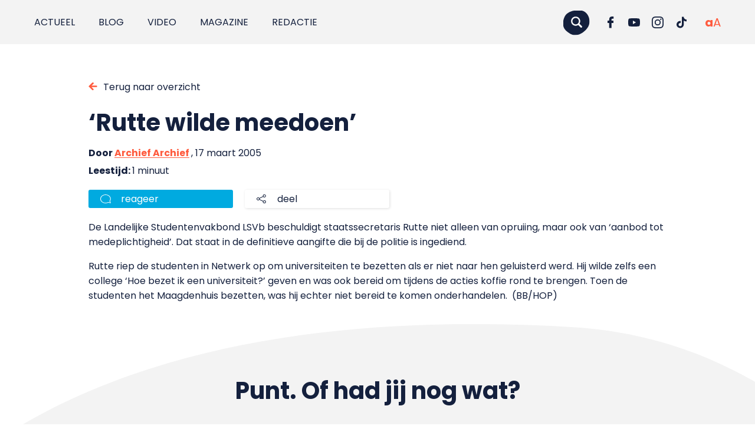

--- FILE ---
content_type: text/html; charset=UTF-8
request_url: https://punt.avans.nl/2005/03/rutte-wilde-meedoen/
body_size: 14680
content:
<!doctype html>
<html class="no-js" lang="nl-NL" prefix="og: https://ogp.me/ns#">
<head>
	<!-- Cookie Monster by Twize - Cookie Consent Management -->
<script>(function(){window.dataLayer=window.dataLayer||[];typeof window.gtag=="undefined"&&(window.gtag=function(){window.dataLayer.push(arguments)});const c="twz-cm-cookiemonster-allowed",nm=["ad_storage","ad_user_data","ad_personalization","analytics_storage","functionality_storage","personalization_storage","security_storage"],mp={"1":["functionality_storage"],"2":["personalization_storage"],"3":["analytics_storage"],"4":["ad_storage","ad_user_data","ad_personalization"]},ge={"1":"functional","2":"preferences","3":"analytical","4":"marketing"},d={"analytics_storage":"denied","ad_storage":"denied","ad_user_data":"denied","ad_personalization":"denied","functionality_storage":"granted","security_storage":"granted","personalization_storage":"denied"};let e={},ev=[],v=function(n){let t=n+"=",r=document.cookie.split(";");for(let i=0;i<r.length;i++){let o=r[i].trim();if(0===o.indexOf(t))return decodeURIComponent(o.substring(t.length))}return null}(c);if(v&&v.length>1){try{let p=JSON.parse(v);for(let i of nm)e[i]="denied";for(let g=1;g<=4;g++){let k=String(g);if(p[k]===1){if(mp&&mp[k]){let m=new Set(mp[k]);for(let t of nm)m.has(t)&&(e[t]="granted")}if(ge&&ge[k]&&typeof ge[k]==="string"&&ge[k].trim().length>0){ev.push({event:ge[k],consentGiven:!0})}}}}catch(r){for(let i of nm)e[i]=d[i]||"denied"}}else{for(let i of nm)e[i]=d[i]||"denied"}window.gtag("consent","default",e);ev.push({event:"cookie_consent_update"});if(ev.length>0){window.dataLayer.push(...ev)}})()</script><meta charset="utf-8"><meta http-equiv="X-UA-Compatible" content="IE=edge,chrome=1"><meta name="msapplication-tap-highlight" content="no" /><meta name="viewport" content="width=device-width, initial-scale=1"><meta name="author" content="Twize B.V." /><link rel="alternate" hreflang="nl" href="https://punt.avans.nl/2005/03/rutte-wilde-meedoen/" />
<link rel="alternate" hreflang="x-default" href="https://punt.avans.nl/2005/03/rutte-wilde-meedoen/" />
<title>&#039;Rutte wilde meedoen&#039; - Punt.</title>
<!-- Search Engine Optimization door Rank Math PRO - https://rankmath.com/ -->
<meta name="robots" content="follow, index, max-snippet:-1, max-video-preview:-1, max-image-preview:large"/>
<link rel="canonical" href="https://punt.avans.nl/2005/03/rutte-wilde-meedoen/" />
<meta property="og:locale" content="nl_NL" />
<meta property="og:type" content="article" />
<meta property="og:title" content="&#039;Rutte wilde meedoen&#039; - Punt." />
<meta property="og:description" content="De Landelijke Studentenvakbond LSVb beschuldigt staatssecretaris Rutte niet alleen van opruiing, maar ook van &#8216;aanbod tot medeplichtigheid&#8217;. Dat staat in..." />
<meta property="og:url" content="https://punt.avans.nl/2005/03/rutte-wilde-meedoen/" />
<meta property="og:site_name" content="Punt." />
<meta property="article:section" content="Archief" />
<meta property="og:updated_time" content="2021-09-17T10:45:13+02:00" />
<meta property="article:published_time" content="2005-03-17T00:00:00+01:00" />
<meta property="article:modified_time" content="2021-09-17T10:45:13+02:00" />
<meta name="twitter:card" content="summary_large_image" />
<meta name="twitter:title" content="&#039;Rutte wilde meedoen&#039; - Punt." />
<meta name="twitter:description" content="De Landelijke Studentenvakbond LSVb beschuldigt staatssecretaris Rutte niet alleen van opruiing, maar ook van &#8216;aanbod tot medeplichtigheid&#8217;. Dat staat in..." />
<meta name="twitter:label1" content="Geschreven door" />
<meta name="twitter:data1" content="Archief Archief" />
<meta name="twitter:label2" content="Tijd om te lezen" />
<meta name="twitter:data2" content="Minder dan een minuut" />
<script type="application/ld+json" class="rank-math-schema-pro">{"@context":"https:\/\/schema.org","@graph":[{"@type":["School","Organization"],"@id":"https:\/\/punt.avans.nl\/#organization","name":"Punt.","url":"https:\/\/punt.avans.nl"},{"@type":"WebSite","@id":"https:\/\/punt.avans.nl\/#website","url":"https:\/\/punt.avans.nl","name":"Punt.","publisher":{"@id":"https:\/\/punt.avans.nl\/#organization"},"inLanguage":"nl"},{"@type":"BreadcrumbList","@id":"https:\/\/punt.avans.nl\/2005\/03\/rutte-wilde-meedoen\/#breadcrumb","itemListElement":[{"@type":"ListItem","position":"1","item":{"@id":"https:\/\/punt.avans.nl","name":"Home"}},{"@type":"ListItem","position":"2","item":{"@id":"https:\/\/punt.avans.nl\/2005\/03\/rutte-wilde-meedoen\/","name":"&#8216;Rutte wilde meedoen&#8217;"}}]},{"@type":"WebPage","@id":"https:\/\/punt.avans.nl\/2005\/03\/rutte-wilde-meedoen\/#webpage","url":"https:\/\/punt.avans.nl\/2005\/03\/rutte-wilde-meedoen\/","name":"&#039;Rutte wilde meedoen&#039; - Punt.","datePublished":"2005-03-17T00:00:00+01:00","dateModified":"2021-09-17T10:45:13+02:00","isPartOf":{"@id":"https:\/\/punt.avans.nl\/#website"},"inLanguage":"nl","breadcrumb":{"@id":"https:\/\/punt.avans.nl\/2005\/03\/rutte-wilde-meedoen\/#breadcrumb"}},{"@type":"Person","@id":"https:\/\/punt.avans.nl\/author\/archief\/","name":"Archief Archief","url":"https:\/\/punt.avans.nl\/author\/archief\/","image":{"@type":"ImageObject","@id":"https:\/\/secure.gravatar.com\/avatar\/a600c99a842e9ccd1d4cf5d9a7f574b9e9e7072a7eca652efba8fcc58c811b09?s=96&amp;d=blank&amp;r=g","url":"https:\/\/secure.gravatar.com\/avatar\/a600c99a842e9ccd1d4cf5d9a7f574b9e9e7072a7eca652efba8fcc58c811b09?s=96&amp;d=blank&amp;r=g","caption":"Archief Archief","inLanguage":"nl"},"worksFor":{"@id":"https:\/\/punt.avans.nl\/#organization"}},{"@type":"BlogPosting","headline":"&#039;Rutte wilde meedoen&#039; - Punt.","datePublished":"2005-03-17T00:00:00+01:00","dateModified":"2021-09-17T10:45:13+02:00","author":{"@id":"https:\/\/punt.avans.nl\/author\/archief\/","name":"Archief Archief"},"publisher":{"@id":"https:\/\/punt.avans.nl\/#organization"},"description":"De Landelijke Studentenvakbond LSVb beschuldigt staatssecretaris Rutte niet alleen van opruiing, maar ook van 'aanbod tot medeplichtigheid'. Dat staat in de definitieve aangifte die bij de politie is ingediend.\u00a0","name":"&#039;Rutte wilde meedoen&#039; - Punt.","@id":"https:\/\/punt.avans.nl\/2005\/03\/rutte-wilde-meedoen\/#richSnippet","isPartOf":{"@id":"https:\/\/punt.avans.nl\/2005\/03\/rutte-wilde-meedoen\/#webpage"},"inLanguage":"nl","mainEntityOfPage":{"@id":"https:\/\/punt.avans.nl\/2005\/03\/rutte-wilde-meedoen\/#webpage"}}]}</script>
<!-- /Rank Math WordPress SEO plugin -->

<!-- punt.avans.nl is managing ads with Advanced Ads 2.0.16 – https://wpadvancedads.com/ --><script id="avans-ready">window.advanced_ads_ready=function(e,a){a=a||"complete";var d=function(e){return"interactive"===a?"loading"!==e:"complete"===e};d(document.readyState)?e():document.addEventListener("readystatechange",(function(a){d(a.target.readyState)&&e()}),{once:"interactive"===a})},window.advanced_ads_ready_queue=window.advanced_ads_ready_queue||[]</script>
		<style id='wp-img-auto-sizes-contain-inline-css' type='text/css'>
img:is([sizes=auto i],[sizes^="auto," i]){contain-intrinsic-size:3000px 1500px}
/*# sourceURL=wp-img-auto-sizes-contain-inline-css */
</style>
<link rel='stylesheet' id='wp-block-library-css' href='https://punt.avans.nl/wp/wp-includes/css/dist/block-library/style.min.css?ver=e2f5dcf447a7749f5bed8a749052bcdc' type='text/css' media='all' />
<style id='wp-block-heading-inline-css' type='text/css'>
h1:where(.wp-block-heading).has-background,h2:where(.wp-block-heading).has-background,h3:where(.wp-block-heading).has-background,h4:where(.wp-block-heading).has-background,h5:where(.wp-block-heading).has-background,h6:where(.wp-block-heading).has-background{padding:1.25em 2.375em}h1.has-text-align-left[style*=writing-mode]:where([style*=vertical-lr]),h1.has-text-align-right[style*=writing-mode]:where([style*=vertical-rl]),h2.has-text-align-left[style*=writing-mode]:where([style*=vertical-lr]),h2.has-text-align-right[style*=writing-mode]:where([style*=vertical-rl]),h3.has-text-align-left[style*=writing-mode]:where([style*=vertical-lr]),h3.has-text-align-right[style*=writing-mode]:where([style*=vertical-rl]),h4.has-text-align-left[style*=writing-mode]:where([style*=vertical-lr]),h4.has-text-align-right[style*=writing-mode]:where([style*=vertical-rl]),h5.has-text-align-left[style*=writing-mode]:where([style*=vertical-lr]),h5.has-text-align-right[style*=writing-mode]:where([style*=vertical-rl]),h6.has-text-align-left[style*=writing-mode]:where([style*=vertical-lr]),h6.has-text-align-right[style*=writing-mode]:where([style*=vertical-rl]){rotate:180deg}
/*# sourceURL=https://punt.avans.nl/wp/wp-includes/blocks/heading/style.min.css */
</style>
<style id='wp-block-image-inline-css' type='text/css'>
.wp-block-image>a,.wp-block-image>figure>a{display:inline-block}.wp-block-image img{box-sizing:border-box;height:auto;max-width:100%;vertical-align:bottom}@media not (prefers-reduced-motion){.wp-block-image img.hide{visibility:hidden}.wp-block-image img.show{animation:show-content-image .4s}}.wp-block-image[style*=border-radius] img,.wp-block-image[style*=border-radius]>a{border-radius:inherit}.wp-block-image.has-custom-border img{box-sizing:border-box}.wp-block-image.aligncenter{text-align:center}.wp-block-image.alignfull>a,.wp-block-image.alignwide>a{width:100%}.wp-block-image.alignfull img,.wp-block-image.alignwide img{height:auto;width:100%}.wp-block-image .aligncenter,.wp-block-image .alignleft,.wp-block-image .alignright,.wp-block-image.aligncenter,.wp-block-image.alignleft,.wp-block-image.alignright{display:table}.wp-block-image .aligncenter>figcaption,.wp-block-image .alignleft>figcaption,.wp-block-image .alignright>figcaption,.wp-block-image.aligncenter>figcaption,.wp-block-image.alignleft>figcaption,.wp-block-image.alignright>figcaption{caption-side:bottom;display:table-caption}.wp-block-image .alignleft{float:left;margin:.5em 1em .5em 0}.wp-block-image .alignright{float:right;margin:.5em 0 .5em 1em}.wp-block-image .aligncenter{margin-left:auto;margin-right:auto}.wp-block-image :where(figcaption){margin-bottom:1em;margin-top:.5em}.wp-block-image.is-style-circle-mask img{border-radius:9999px}@supports ((-webkit-mask-image:none) or (mask-image:none)) or (-webkit-mask-image:none){.wp-block-image.is-style-circle-mask img{border-radius:0;-webkit-mask-image:url('data:image/svg+xml;utf8,<svg viewBox="0 0 100 100" xmlns="http://www.w3.org/2000/svg"><circle cx="50" cy="50" r="50"/></svg>');mask-image:url('data:image/svg+xml;utf8,<svg viewBox="0 0 100 100" xmlns="http://www.w3.org/2000/svg"><circle cx="50" cy="50" r="50"/></svg>');mask-mode:alpha;-webkit-mask-position:center;mask-position:center;-webkit-mask-repeat:no-repeat;mask-repeat:no-repeat;-webkit-mask-size:contain;mask-size:contain}}:root :where(.wp-block-image.is-style-rounded img,.wp-block-image .is-style-rounded img){border-radius:9999px}.wp-block-image figure{margin:0}.wp-lightbox-container{display:flex;flex-direction:column;position:relative}.wp-lightbox-container img{cursor:zoom-in}.wp-lightbox-container img:hover+button{opacity:1}.wp-lightbox-container button{align-items:center;backdrop-filter:blur(16px) saturate(180%);background-color:#5a5a5a40;border:none;border-radius:4px;cursor:zoom-in;display:flex;height:20px;justify-content:center;opacity:0;padding:0;position:absolute;right:16px;text-align:center;top:16px;width:20px;z-index:100}@media not (prefers-reduced-motion){.wp-lightbox-container button{transition:opacity .2s ease}}.wp-lightbox-container button:focus-visible{outline:3px auto #5a5a5a40;outline:3px auto -webkit-focus-ring-color;outline-offset:3px}.wp-lightbox-container button:hover{cursor:pointer;opacity:1}.wp-lightbox-container button:focus{opacity:1}.wp-lightbox-container button:focus,.wp-lightbox-container button:hover,.wp-lightbox-container button:not(:hover):not(:active):not(.has-background){background-color:#5a5a5a40;border:none}.wp-lightbox-overlay{box-sizing:border-box;cursor:zoom-out;height:100vh;left:0;overflow:hidden;position:fixed;top:0;visibility:hidden;width:100%;z-index:100000}.wp-lightbox-overlay .close-button{align-items:center;cursor:pointer;display:flex;justify-content:center;min-height:40px;min-width:40px;padding:0;position:absolute;right:calc(env(safe-area-inset-right) + 16px);top:calc(env(safe-area-inset-top) + 16px);z-index:5000000}.wp-lightbox-overlay .close-button:focus,.wp-lightbox-overlay .close-button:hover,.wp-lightbox-overlay .close-button:not(:hover):not(:active):not(.has-background){background:none;border:none}.wp-lightbox-overlay .lightbox-image-container{height:var(--wp--lightbox-container-height);left:50%;overflow:hidden;position:absolute;top:50%;transform:translate(-50%,-50%);transform-origin:top left;width:var(--wp--lightbox-container-width);z-index:9999999999}.wp-lightbox-overlay .wp-block-image{align-items:center;box-sizing:border-box;display:flex;height:100%;justify-content:center;margin:0;position:relative;transform-origin:0 0;width:100%;z-index:3000000}.wp-lightbox-overlay .wp-block-image img{height:var(--wp--lightbox-image-height);min-height:var(--wp--lightbox-image-height);min-width:var(--wp--lightbox-image-width);width:var(--wp--lightbox-image-width)}.wp-lightbox-overlay .wp-block-image figcaption{display:none}.wp-lightbox-overlay button{background:none;border:none}.wp-lightbox-overlay .scrim{background-color:#fff;height:100%;opacity:.9;position:absolute;width:100%;z-index:2000000}.wp-lightbox-overlay.active{visibility:visible}@media not (prefers-reduced-motion){.wp-lightbox-overlay.active{animation:turn-on-visibility .25s both}.wp-lightbox-overlay.active img{animation:turn-on-visibility .35s both}.wp-lightbox-overlay.show-closing-animation:not(.active){animation:turn-off-visibility .35s both}.wp-lightbox-overlay.show-closing-animation:not(.active) img{animation:turn-off-visibility .25s both}.wp-lightbox-overlay.zoom.active{animation:none;opacity:1;visibility:visible}.wp-lightbox-overlay.zoom.active .lightbox-image-container{animation:lightbox-zoom-in .4s}.wp-lightbox-overlay.zoom.active .lightbox-image-container img{animation:none}.wp-lightbox-overlay.zoom.active .scrim{animation:turn-on-visibility .4s forwards}.wp-lightbox-overlay.zoom.show-closing-animation:not(.active){animation:none}.wp-lightbox-overlay.zoom.show-closing-animation:not(.active) .lightbox-image-container{animation:lightbox-zoom-out .4s}.wp-lightbox-overlay.zoom.show-closing-animation:not(.active) .lightbox-image-container img{animation:none}.wp-lightbox-overlay.zoom.show-closing-animation:not(.active) .scrim{animation:turn-off-visibility .4s forwards}}@keyframes show-content-image{0%{visibility:hidden}99%{visibility:hidden}to{visibility:visible}}@keyframes turn-on-visibility{0%{opacity:0}to{opacity:1}}@keyframes turn-off-visibility{0%{opacity:1;visibility:visible}99%{opacity:0;visibility:visible}to{opacity:0;visibility:hidden}}@keyframes lightbox-zoom-in{0%{transform:translate(calc((-100vw + var(--wp--lightbox-scrollbar-width))/2 + var(--wp--lightbox-initial-left-position)),calc(-50vh + var(--wp--lightbox-initial-top-position))) scale(var(--wp--lightbox-scale))}to{transform:translate(-50%,-50%) scale(1)}}@keyframes lightbox-zoom-out{0%{transform:translate(-50%,-50%) scale(1);visibility:visible}99%{visibility:visible}to{transform:translate(calc((-100vw + var(--wp--lightbox-scrollbar-width))/2 + var(--wp--lightbox-initial-left-position)),calc(-50vh + var(--wp--lightbox-initial-top-position))) scale(var(--wp--lightbox-scale));visibility:hidden}}
/*# sourceURL=https://punt.avans.nl/wp/wp-includes/blocks/image/style.min.css */
</style>
<style id='wp-block-paragraph-inline-css' type='text/css'>
.is-small-text{font-size:.875em}.is-regular-text{font-size:1em}.is-large-text{font-size:2.25em}.is-larger-text{font-size:3em}.has-drop-cap:not(:focus):first-letter{float:left;font-size:8.4em;font-style:normal;font-weight:100;line-height:.68;margin:.05em .1em 0 0;text-transform:uppercase}body.rtl .has-drop-cap:not(:focus):first-letter{float:none;margin-left:.1em}p.has-drop-cap.has-background{overflow:hidden}:root :where(p.has-background){padding:1.25em 2.375em}:where(p.has-text-color:not(.has-link-color)) a{color:inherit}p.has-text-align-left[style*="writing-mode:vertical-lr"],p.has-text-align-right[style*="writing-mode:vertical-rl"]{rotate:180deg}
/*# sourceURL=https://punt.avans.nl/wp/wp-includes/blocks/paragraph/style.min.css */
</style>
<style id='global-styles-inline-css' type='text/css'>
:root{--wp--preset--aspect-ratio--square: 1;--wp--preset--aspect-ratio--4-3: 4/3;--wp--preset--aspect-ratio--3-4: 3/4;--wp--preset--aspect-ratio--3-2: 3/2;--wp--preset--aspect-ratio--2-3: 2/3;--wp--preset--aspect-ratio--16-9: 16/9;--wp--preset--aspect-ratio--9-16: 9/16;--wp--preset--color--black: #000000;--wp--preset--color--cyan-bluish-gray: #abb8c3;--wp--preset--color--white: #ffffff;--wp--preset--color--pale-pink: #f78da7;--wp--preset--color--vivid-red: #cf2e2e;--wp--preset--color--luminous-vivid-orange: #ff6900;--wp--preset--color--luminous-vivid-amber: #fcb900;--wp--preset--color--light-green-cyan: #7bdcb5;--wp--preset--color--vivid-green-cyan: #00d084;--wp--preset--color--pale-cyan-blue: #8ed1fc;--wp--preset--color--vivid-cyan-blue: #0693e3;--wp--preset--color--vivid-purple: #9b51e0;--wp--preset--gradient--vivid-cyan-blue-to-vivid-purple: linear-gradient(135deg,rgb(6,147,227) 0%,rgb(155,81,224) 100%);--wp--preset--gradient--light-green-cyan-to-vivid-green-cyan: linear-gradient(135deg,rgb(122,220,180) 0%,rgb(0,208,130) 100%);--wp--preset--gradient--luminous-vivid-amber-to-luminous-vivid-orange: linear-gradient(135deg,rgb(252,185,0) 0%,rgb(255,105,0) 100%);--wp--preset--gradient--luminous-vivid-orange-to-vivid-red: linear-gradient(135deg,rgb(255,105,0) 0%,rgb(207,46,46) 100%);--wp--preset--gradient--very-light-gray-to-cyan-bluish-gray: linear-gradient(135deg,rgb(238,238,238) 0%,rgb(169,184,195) 100%);--wp--preset--gradient--cool-to-warm-spectrum: linear-gradient(135deg,rgb(74,234,220) 0%,rgb(151,120,209) 20%,rgb(207,42,186) 40%,rgb(238,44,130) 60%,rgb(251,105,98) 80%,rgb(254,248,76) 100%);--wp--preset--gradient--blush-light-purple: linear-gradient(135deg,rgb(255,206,236) 0%,rgb(152,150,240) 100%);--wp--preset--gradient--blush-bordeaux: linear-gradient(135deg,rgb(254,205,165) 0%,rgb(254,45,45) 50%,rgb(107,0,62) 100%);--wp--preset--gradient--luminous-dusk: linear-gradient(135deg,rgb(255,203,112) 0%,rgb(199,81,192) 50%,rgb(65,88,208) 100%);--wp--preset--gradient--pale-ocean: linear-gradient(135deg,rgb(255,245,203) 0%,rgb(182,227,212) 50%,rgb(51,167,181) 100%);--wp--preset--gradient--electric-grass: linear-gradient(135deg,rgb(202,248,128) 0%,rgb(113,206,126) 100%);--wp--preset--gradient--midnight: linear-gradient(135deg,rgb(2,3,129) 0%,rgb(40,116,252) 100%);--wp--preset--font-size--small: 13px;--wp--preset--font-size--medium: 20px;--wp--preset--font-size--large: 36px;--wp--preset--font-size--x-large: 42px;--wp--preset--spacing--20: 0.44rem;--wp--preset--spacing--30: 0.67rem;--wp--preset--spacing--40: 1rem;--wp--preset--spacing--50: 1.5rem;--wp--preset--spacing--60: 2.25rem;--wp--preset--spacing--70: 3.38rem;--wp--preset--spacing--80: 5.06rem;--wp--preset--shadow--natural: 6px 6px 9px rgba(0, 0, 0, 0.2);--wp--preset--shadow--deep: 12px 12px 50px rgba(0, 0, 0, 0.4);--wp--preset--shadow--sharp: 6px 6px 0px rgba(0, 0, 0, 0.2);--wp--preset--shadow--outlined: 6px 6px 0px -3px rgb(255, 255, 255), 6px 6px rgb(0, 0, 0);--wp--preset--shadow--crisp: 6px 6px 0px rgb(0, 0, 0);}:where(.is-layout-flex){gap: 0.5em;}:where(.is-layout-grid){gap: 0.5em;}body .is-layout-flex{display: flex;}.is-layout-flex{flex-wrap: wrap;align-items: center;}.is-layout-flex > :is(*, div){margin: 0;}body .is-layout-grid{display: grid;}.is-layout-grid > :is(*, div){margin: 0;}:where(.wp-block-columns.is-layout-flex){gap: 2em;}:where(.wp-block-columns.is-layout-grid){gap: 2em;}:where(.wp-block-post-template.is-layout-flex){gap: 1.25em;}:where(.wp-block-post-template.is-layout-grid){gap: 1.25em;}.has-black-color{color: var(--wp--preset--color--black) !important;}.has-cyan-bluish-gray-color{color: var(--wp--preset--color--cyan-bluish-gray) !important;}.has-white-color{color: var(--wp--preset--color--white) !important;}.has-pale-pink-color{color: var(--wp--preset--color--pale-pink) !important;}.has-vivid-red-color{color: var(--wp--preset--color--vivid-red) !important;}.has-luminous-vivid-orange-color{color: var(--wp--preset--color--luminous-vivid-orange) !important;}.has-luminous-vivid-amber-color{color: var(--wp--preset--color--luminous-vivid-amber) !important;}.has-light-green-cyan-color{color: var(--wp--preset--color--light-green-cyan) !important;}.has-vivid-green-cyan-color{color: var(--wp--preset--color--vivid-green-cyan) !important;}.has-pale-cyan-blue-color{color: var(--wp--preset--color--pale-cyan-blue) !important;}.has-vivid-cyan-blue-color{color: var(--wp--preset--color--vivid-cyan-blue) !important;}.has-vivid-purple-color{color: var(--wp--preset--color--vivid-purple) !important;}.has-black-background-color{background-color: var(--wp--preset--color--black) !important;}.has-cyan-bluish-gray-background-color{background-color: var(--wp--preset--color--cyan-bluish-gray) !important;}.has-white-background-color{background-color: var(--wp--preset--color--white) !important;}.has-pale-pink-background-color{background-color: var(--wp--preset--color--pale-pink) !important;}.has-vivid-red-background-color{background-color: var(--wp--preset--color--vivid-red) !important;}.has-luminous-vivid-orange-background-color{background-color: var(--wp--preset--color--luminous-vivid-orange) !important;}.has-luminous-vivid-amber-background-color{background-color: var(--wp--preset--color--luminous-vivid-amber) !important;}.has-light-green-cyan-background-color{background-color: var(--wp--preset--color--light-green-cyan) !important;}.has-vivid-green-cyan-background-color{background-color: var(--wp--preset--color--vivid-green-cyan) !important;}.has-pale-cyan-blue-background-color{background-color: var(--wp--preset--color--pale-cyan-blue) !important;}.has-vivid-cyan-blue-background-color{background-color: var(--wp--preset--color--vivid-cyan-blue) !important;}.has-vivid-purple-background-color{background-color: var(--wp--preset--color--vivid-purple) !important;}.has-black-border-color{border-color: var(--wp--preset--color--black) !important;}.has-cyan-bluish-gray-border-color{border-color: var(--wp--preset--color--cyan-bluish-gray) !important;}.has-white-border-color{border-color: var(--wp--preset--color--white) !important;}.has-pale-pink-border-color{border-color: var(--wp--preset--color--pale-pink) !important;}.has-vivid-red-border-color{border-color: var(--wp--preset--color--vivid-red) !important;}.has-luminous-vivid-orange-border-color{border-color: var(--wp--preset--color--luminous-vivid-orange) !important;}.has-luminous-vivid-amber-border-color{border-color: var(--wp--preset--color--luminous-vivid-amber) !important;}.has-light-green-cyan-border-color{border-color: var(--wp--preset--color--light-green-cyan) !important;}.has-vivid-green-cyan-border-color{border-color: var(--wp--preset--color--vivid-green-cyan) !important;}.has-pale-cyan-blue-border-color{border-color: var(--wp--preset--color--pale-cyan-blue) !important;}.has-vivid-cyan-blue-border-color{border-color: var(--wp--preset--color--vivid-cyan-blue) !important;}.has-vivid-purple-border-color{border-color: var(--wp--preset--color--vivid-purple) !important;}.has-vivid-cyan-blue-to-vivid-purple-gradient-background{background: var(--wp--preset--gradient--vivid-cyan-blue-to-vivid-purple) !important;}.has-light-green-cyan-to-vivid-green-cyan-gradient-background{background: var(--wp--preset--gradient--light-green-cyan-to-vivid-green-cyan) !important;}.has-luminous-vivid-amber-to-luminous-vivid-orange-gradient-background{background: var(--wp--preset--gradient--luminous-vivid-amber-to-luminous-vivid-orange) !important;}.has-luminous-vivid-orange-to-vivid-red-gradient-background{background: var(--wp--preset--gradient--luminous-vivid-orange-to-vivid-red) !important;}.has-very-light-gray-to-cyan-bluish-gray-gradient-background{background: var(--wp--preset--gradient--very-light-gray-to-cyan-bluish-gray) !important;}.has-cool-to-warm-spectrum-gradient-background{background: var(--wp--preset--gradient--cool-to-warm-spectrum) !important;}.has-blush-light-purple-gradient-background{background: var(--wp--preset--gradient--blush-light-purple) !important;}.has-blush-bordeaux-gradient-background{background: var(--wp--preset--gradient--blush-bordeaux) !important;}.has-luminous-dusk-gradient-background{background: var(--wp--preset--gradient--luminous-dusk) !important;}.has-pale-ocean-gradient-background{background: var(--wp--preset--gradient--pale-ocean) !important;}.has-electric-grass-gradient-background{background: var(--wp--preset--gradient--electric-grass) !important;}.has-midnight-gradient-background{background: var(--wp--preset--gradient--midnight) !important;}.has-small-font-size{font-size: var(--wp--preset--font-size--small) !important;}.has-medium-font-size{font-size: var(--wp--preset--font-size--medium) !important;}.has-large-font-size{font-size: var(--wp--preset--font-size--large) !important;}.has-x-large-font-size{font-size: var(--wp--preset--font-size--x-large) !important;}
/*# sourceURL=global-styles-inline-css */
</style>

<style id='classic-theme-styles-inline-css' type='text/css'>
/*! This file is auto-generated */
.wp-block-button__link{color:#fff;background-color:#32373c;border-radius:9999px;box-shadow:none;text-decoration:none;padding:calc(.667em + 2px) calc(1.333em + 2px);font-size:1.125em}.wp-block-file__button{background:#32373c;color:#fff;text-decoration:none}
/*# sourceURL=/wp-includes/css/classic-themes.min.css */
</style>
<link rel='stylesheet' id='twz-cookie-monster-css' href='https://punt.avans.nl/app/plugins/twz-cookie-monster/public/css/cookie-monster-public.35c0f63ce5a783da4402.css?ver=2.0.8' type='text/css' media='all' />
<link rel='stylesheet' id='search-filter-plugin-styles-css' href='https://punt.avans.nl/app/plugins/search-filter-pro/public/assets/css/search-filter.min.css?ver=2.5.19' type='text/css' media='all' />
<style id='spai-fadein-inline-css' type='text/css'>
img[data-spai]{opacity: 0;} div.woocommerce-product-gallery img[data-spai]{opacity: 1;} img[data-spai-egr],img[data-spai-lazy-loaded],img[data-spai-upd] {transition: opacity .5s linear .2s;-webkit-transition: opacity .5s linear .2s;-moz-transition: opacity .5s linear .2s;-o-transition: opacity .5s linear .2s; opacity: 1;}
/*# sourceURL=spai-fadein-inline-css */
</style>
<link rel='stylesheet' id='wp-pagenavi-css' href='https://punt.avans.nl/app/plugins/wp-pagenavi/pagenavi-css.css?ver=2.70' type='text/css' media='all' />
<link rel='stylesheet' id='relevanssi-live-search-css' href='https://punt.avans.nl/app/plugins/relevanssi-live-ajax-search/assets/styles/style.css?ver=2.5' type='text/css' media='all' />
<link rel='stylesheet' id='main-css-css' href='https://punt.avans.nl/app/themes/puntavans/assets/css/main.2d3f606ac9f10acce360.css?ver=1' type='text/css' media='all' />
<script type="text/javascript" id="wpml-cookie-js-extra">
/* <![CDATA[*/var wpml_cookies={"wp-wpml_current_language":{"value":"nl","expires":1,"path":"/"}};var wpml_cookies={"wp-wpml_current_language":{"value":"nl","expires":1,"path":"/"}};/*]]> */
</script>
<script type="text/javascript" src="https://punt.avans.nl/app/plugins/sitepress-multilingual-cms/res/js/cookies/language-cookie.js?ver=486900" id="wpml-cookie-js" defer="defer" data-wp-strategy="defer"></script>
<script type="text/javascript" id="twz-cookie-monster-js-extra">
/* <![CDATA[*/var TWZ_CM_CONFIG={"twz_cm_enable":"on","twz_cm_expire":"31556926","twz_cm_hash":"1756971240950","twz_cm_popuptext":"\u003Ch2\u003E\u003Cstrong data-start=\"44\" data-end=\"82\"\u003EWij vinden jouw privacy belangrijk\u003C/strong\u003E\u003C/h2\u003E\r\nAvans Hogeschool en onze \u003Cstrong data-start=\"104\" data-end=\"119\"\u003E15 partners\u003C/strong\u003E gebruiken cookies om de website goed te laten werken, om te begrijpen hoe bezoekers de site gebruiken en om advertenties en informatie aan te passen aan jouw interesses. Met jouw toestemming verwerken wij en onze partners gegevens zoals je IP-adres, surfgedrag, besturingssysteem en voorkeuren. Deze gegevens helpen ons om gepersonaliseerde advertenties te tonen, prestaties te meten en inzichten te verkrijgen over onze bezoekers. Je kunt je toestemming op elk moment wijzigen of intrekken via de knop \u003Cstrong data-start=\"623\" data-end=\"653\"\u003EWijzig cookie-instellingen\u003C/strong\u003E onderaan deze pagina. Zie ook ons \u003Ca href=\"https://punt.avans.nl/cookies/\"\u003E\u003Cstrong data-start=\"688\" data-end=\"704\"\u003Ecookiebeleid\u003C/strong\u003E\u003C/a\u003E en de \u003Cstrong data-start=\"711\" data-end=\"733\"\u003Elijst met partners\u003C/strong\u003E.","twz_cm_button_selected":"Accepteer selectie","twz_cm_button_all":"Accepteer alle","twz_cm_button_refuse":"on","twz_cm_styling_position":"bottom","twz_cm_group_1_text":"Noodzakelijk","twz_cm_group_1_event":"functional","twz_cm_group_1_gtag_consent":["functionality_storage"],"twz_cm_group_1_description":"Deze cookies of technieken zijn nodig om de website of app te laten functioneren en kunnen niet worden uitgeschakeld. Ze zorgen er bijvoorbeeld voor dat je kunt inloggen, een formulier kunt invullen of een video kan starten. Deze cookies slaan geen persoonlijk identificeerbare informatie op.","twz_cm_group_1_default":"on","twz_cm_group_1_required":"on","twz_cm_group_2_text":"Voorkeuren","twz_cm_group_2_event":"preferences","twz_cm_group_2_gtag_consent":["personalization_storage"],"twz_cm_group_2_description":"Deze cookies stellen de website in staat om extra functies en persoonlijke instellingen aan te bieden. Ze kunnen door ons worden ingesteld of door externe aanbieders van diensten die we op onze pagina\u2019s hebben geplaatst","twz_cm_group_3_text":"Analytisch","twz_cm_group_3_event":"analytical","twz_cm_group_3_gtag_consent":["analytics_storage"],"twz_cm_group_3_description":"Deze cookies geven ons algemene informatie over het type bezoekers van de website en in welke provincies de website wordt bezocht. Ook zien we vanaf welke websites bezoekers doorklikken naar punt. Op deze manier kunnen we de prestaties en gebruiksvriendelijkheid van onze websites analyseren en verbeteren. Verder krijgen we inzicht in welke pagina\u2019s het meest en minst populair zijn en hoe bezoekers zich door de website bewegen. Alle informatie die deze cookies verzamelen wordt geaggregeerd en is anoniem. We gebruiken Piwik Pro als partner voor gebruikersgedrag metingen.","twz_cm_group_4_text":"Marketing","twz_cm_group_4_event":"marketing","twz_cm_group_4_gtag_consent":["ad_storage","ad_user_data","ad_personalization"],"twz_cm_group_4_description":"Om jou als websitebezoeker van gepersonaliseerde en mogelijk relevantere informatie te kunnen voorzien, gebruiken wij marketingcookies. We plaatsen deze op de website om uitgebreide informatie over websitegedrag van bezoekers te verzamelen. We gebruiken retargetingcookies en vergelijkbare technieken om je na het bezoek aan onze website, gepersonaliseerde advertenties te tonen op platformen van derden. Dat doen we onder andere via de netwerken van Google, Meta en Microsoft en via netwerken die aansluiten bij jouw interesses. Hiervoor hebben we jouw toestemming nodig. In ons cookiebeleid lees je met welke netwerken we samenwerken voor gepersonaliseerde communicatie.","twz_cm_group_5_text":"","twz_cm_group_5_event":"","twz_cm_group_5_description":"","twz_cm_blocking":"","twz_cm_group_2_default":"","twz_cm_group_2_required":"","twz_cm_group_3_default":"","twz_cm_group_3_required":"","twz_cm_group_4_default":"","twz_cm_group_4_required":"","twz_cm_group_5_default":"","twz_cm_group_5_required":"","twz_cm_gtag":["ad_storage","ad_user_data","ad_personalization","analytics_storage","functionality_storage","personalization_storage","security_storage"],"twz_cm_cookiename":"twz-cm-cookiemonster-allowed","ajax_url":"https://punt.avans.nl/wp/wp-admin/admin-ajax.php","path":"/"};/*]]> */
</script>
<script type="text/javascript" src="https://punt.avans.nl/app/plugins/twz-cookie-monster/public/js/cookie-monster-public.e03b99363db6d208400a.js?ver=2.0.8" id="twz-cookie-monster-js" defer="defer" data-wp-strategy="defer"></script>
<script type="text/javascript" src="https://punt.avans.nl/app/themes/puntavans/assets/js/main.083b1769b630b7ee9f95.js?ver=1" id="main-js-js"></script>
<script type="text/javascript" id="search-filter-plugin-build-js-extra">
/* <![CDATA[*/var SF_LDATA={"ajax_url":"https://punt.avans.nl/wp/wp-admin/admin-ajax.php","home_url":"https://punt.avans.nl/","extensions":[]};/*]]> */
</script>
<script type="text/javascript" src="https://punt.avans.nl/app/plugins/search-filter-pro/public/assets/js/search-filter-build.min.js?ver=2.5.19" id="search-filter-plugin-build-js"></script>
<script type="text/javascript" src="https://punt.avans.nl/app/plugins/search-filter-pro/public/assets/js/chosen.jquery.min.js?ver=2.5.19" id="search-filter-plugin-chosen-js"></script>
<script></script><link rel='shortlink' href='https://punt.avans.nl/?p=3060' />
<meta name="generator" content="WPML ver:4.8.6 stt:37,1;" />
<script>var TWZ={"home_url":"https:\/\/punt.avans.nl","home_locale_url":"https:\/\/punt.avans.nl","rooturl":"https:\/\/punt.avans.nl\/wp","current_post_id":3060,"curpage":"https:\/\/punt.avans.nl\/2005\/03\/rutte-wilde-meedoen\/","ajaxurl":"https:\/\/punt.avans.nl\/wp\/wp-admin\/admin-ajax.php","environment":"production","resturl":"https:\/\/punt.avans.nl\/wp-json\/","restnonce":"85b2e089de"}</script>
		<link rel="apple-touch-icon" sizes="180x180" href="https://punt.avans.nl/app/themes/puntavans/assets/favicons/apple-touch-icon.png">
	    <link rel="icon" type="image/png" sizes="32x32" href="https://punt.avans.nl/app/themes/puntavans/assets/favicons/favicon-32x32.png">
	    <link rel="icon" type="image/png" sizes="16x16" href="https://punt.avans.nl/app/themes/puntavans/assets/favicons/favicon-16x16.png">
	    <link rel="manifest" href="https://punt.avans.nl/app/themes/puntavans/assets/favicons/site.webmanifest">
	    <link rel="mask-icon" href="https://punt.avans.nl/app/themes/puntavans/assets/favicons/safari-pinned-tab.svg">
	    <link rel="shortcut icon" href="https://punt.avans.nl/app/themes/puntavans/assets/favicons/favicon.ico">
	    <meta name="msapplication-TileColor" content="#ffffff">
	    <meta name="msapplication-config" content="https://punt.avans.nl/app/themes/puntavans/assets/favicons/browserconfig.xml">
	    <meta name="theme-color" content="#ffffff">
		<noscript><style> .wpb_animate_when_almost_visible { opacity: 1; }</style></noscript>    
<link href="https://cdn.shortpixel.ai" rel="preconnect" crossorigin></head>


<body class="wp-singular post-template-default single single-post postid-3060 single-format-standard wp-theme-twize wp-child-theme-puntavans accessibility--small page--white no-header twz-cm-popup--active-allowed twz-cm-popup--style-bottom wpb-js-composer js-comp-ver-8.7.2 vc_responsive aa-prefix-avans-">
    <a href="#main-content" class="skip-to-content">Skip naar inhoud</a>
        <script type="text/javascript">(function(window,document,dataLayerName,id){window[dataLayerName]=window[dataLayerName]||[],window[dataLayerName].push({start:(new Date).getTime(),event:"stg.start"});var scripts=document.getElementsByTagName('script')[0],tags=document.createElement('script');var qP=[];dataLayerName!=="dataLayer"&&qP.push("data_layer_name="+dataLayerName);var qPString=qP.length>0?("?"+qP.join("&")):"";tags.async=!0,tags.src="https://avans.containers.piwik.pro/"+id+".js"+qPString,scripts.parentNode.insertBefore(tags,scripts);!function(a,n,i){a[n]=a[n]||{};for(var c=0;c<i.length;c++)!function(i){a[n][i]=a[n][i]||{},a[n][i].api=a[n][i].api||function(){var a=[].slice.call(arguments,0);"string"==typeof a[0]&&window[dataLayerName].push({event:n+"."+i+":"+a[0],parameters:[].slice.call(arguments,1)})}}(i[c])}(window,"ppms",["tm","cm"]);})(window,document,'dataLayer','c72fa0df-f15e-482f-ae13-64f1ee6ceb14')</script>
    
    
    
    <nav class="navigation sticky-when-scroll" data-module="nav" data-top="0">
    <div class="grid">
        <div class="cell cell--1">
            <div class="navigation__wrapper">
                <div class="navigation__menu">
                    <ul id="menu-hoofdmenu" class="main-menu menu list list--unstyled navigation__list"><li id="menu-item-51880" class="menu-item menu-item-type-custom menu-item-object-custom menu-item-51880"><a href="/">Actueel</a></li>
<li id="menu-item-117119" class="menu-item menu-item-type-custom menu-item-object-custom menu-item-117119"><a href="https://punt.avans.nl/?_sft_article_content_type=blog">Blog</a></li>
<li id="menu-item-117121" class="menu-item menu-item-type-custom menu-item-object-custom menu-item-117121"><a href="https://punt.avans.nl/?_sft_article_content_type=video">Video</a></li>
<li id="menu-item-117117" class="menu-item menu-item-type-post_type menu-item-object-page menu-item-117117"><a href="https://punt.avans.nl/magazines/">Magazine</a></li>
<li id="menu-item-257669" class="menu-item menu-item-type-custom menu-item-object-custom menu-item-has-children menu-item-257669"><a href="#">Redactie</a>
<ul class="sub-menu">
	<li id="menu-item-117118" class="menu-item menu-item-type-post_type menu-item-object-page menu-item-117118"><a href="https://punt.avans.nl/contact/">Tip de redactie</a></li>
	<li id="menu-item-257670" class="menu-item menu-item-type-post_type menu-item-object-page menu-item-257670"><a href="https://punt.avans.nl/colofon/">Colofon</a></li>
	<li id="menu-item-257671" class="menu-item menu-item-type-post_type menu-item-object-page menu-item-257671"><a href="https://punt.avans.nl/spelregels-punt/">Spelregels Punt</a></li>
	<li id="menu-item-257674" class="menu-item menu-item-type-post_type menu-item-object-page menu-item-257674"><a href="https://punt.avans.nl/aanpassingen-en-correcties/">Aanpassingen en correcties</a></li>
</ul>
</li>
</ul>                </div>

                <button type="button" class="hamburger navigation__toggle" aria-label="Menu openen" aria-expanded="false" aria-controls="mobile-menu">
                    <span></span>
                    <span></span>
                    <span></span>
                </button>

                <div class="navigation__search">
                    
<div class="twz-element twz-element-searchbar">
    <form id="search-form" class="twz-element-searchbar__form" action="https://punt.avans.nl/search/" method="get">
        <input aria-label="search" name="_sf_s" data-rlvlive="true" value="" type="text" placeholder="Wat zoekt u?"/>
        <button class="button-search icon icon-brand" type="submit">
            <div class="icon icon-search"></div>
        </button>
    </form>
</div>                    <button type="button" class="navigation__search-toggle" aria-label="Zoeken" aria-expanded="false" aria-controls="search-form">
                        <div class="icon icon-search icon-brand"></div>
                    </button>
                </div>

                
                
<div class="twz-element-socials">
            <a class="icon icon--facebook" rel="noopener" target="_blank" href="https://www.facebook.com/puntavans" aria-label="Ga naar Facebook"></a>
                    <a class="icon icon--youtube" rel="noopener" target="_blank" href="https://www.youtube.com/channel/UCNxgxhON8mxsDfcmt4NdwOw" aria-label="Ga naar YouTube"></a>
                    <a class="icon icon--instagram" rel="noopener" target="_blank" href="https://www.instagram.com/puntavans/" aria-label="Ga naar Instagram"></a>
                <a class="icon icon--tiktok" rel="noopener" target="_blank" href="https://www.tiktok.com/@puntavans" aria-label="Ga naar TikTok"></a>
    </div>
                <div class="accessibility-controls">
    <button type="button" class="accessibility-controls__button accessibility-controls__button--small is-active" data-size="small" aria-label="Normale tekstgrootte" aria-pressed="true">
        <span class="accessibility-controls__label">a</span>
    </button>
    <button type="button" class="accessibility-controls__button accessibility-controls__button--large" data-size="large" aria-label="Vergrote tekstgrootte" aria-pressed="false">
        <span class="accessibility-controls__label">A</span>
    </button>
</div>


            </div>
        </div>
    </div>

    <div class="navigation__menu--mobile" id="mobile-menu">
        <ul id="menu-mobile-menu-hoofdpaginas" class="mobile-menu menu list list--unstyled navigation__list"><li id="menu-item-114771" class="menu-item menu-item-type-custom menu-item-object-custom menu-item-114771"><a href="/">Actueel</a></li>
<li id="menu-item-114770" class="menu-item menu-item-type-custom menu-item-object-custom menu-item-114770"><a href="https://punt.avans.nl/?_sft_article_content_type=blog">Blog</a></li>
<li id="menu-item-114772" class="menu-item menu-item-type-custom menu-item-object-custom menu-item-114772"><a href="https://punt.avans.nl/?_sft_article_content_type=longreads">Longreads</a></li>
<li id="menu-item-114773" class="menu-item menu-item-type-custom menu-item-object-custom menu-item-114773"><a href="https://punt.avans.nl/?_sft_article_content_type=video">Video</a></li>
</ul>
        <div class="service-block">
            <ul id="menu-mobile-menu-subpaginas" class="mobile-menu menu list list--unstyled navigation__list"><li id="menu-item-114776" class="menu-item menu-item-type-post_type menu-item-object-page menu-item-114776"><a href="https://punt.avans.nl/magazines/">Magazines</a></li>
<li id="menu-item-114775" class="menu-item menu-item-type-post_type menu-item-object-page menu-item-114775"><a href="https://punt.avans.nl/contact/">Tip de redactie</a></li>
</ul>        </div>
    </div>

</nav>
    
    
    <main id="main-content">
        <article class="twz-article">

            <section class="twz-article-header">
                <div class="grid grid--small grid--padding-bottom-none">
                    <div class="cell cell--1">
                         <a href="https://punt.avans.nl" class="arrow-back">Terug naar overzicht</a>
                                                
                        <h1 class="">&#8216;Rutte wilde meedoen&#8217;</h1>
                        <div class="twz-article__info__wrapper">
                            <div class="twz-article__info__wrapper__left">
                                <p class="twz-article__info">
                                                                            <span class="author bold">Door                                                                                             <a class="btn btn--as-link" href="https://punt.avans.nl/author/archief/">Archief Archief</a>
                                                                                    </span>
                                        <span class="date">, 17 maart 2005</span>
                                                                    
                                </p>
                                <p>
                                    <span class="bold">Leestijd: </span>
                                    <span class="readtime">1 minuut</span>
                                </p>
                            </div>                            

                            <div class="twz-element twz-element-article-info">
                                <p>Wat vind jij ervan?</p>
                                                                    <a href="#reageer" class="comment-button">reageer</a>
                                                                <div class="c-social-share" data-component="stickyelement" data-sticky-class="c-social-share__sticky">
	<ul class="c-social-share__list">
		<li class="c-social-share__title">deel</li>
		<ul class="c-social-share__items">
			<li class="c-social-share__item facebook">
				<a href="https://www.facebook.com/sharer/sharer.php?u=https%3A%2F%2Fpunt.avans.nl%2F2005%2F03%2Frutte-wilde-meedoen%2F" target="_blank" rel="noopener noreferrer" class="c-social-share__link">Facebook</a>
			</li>
			<li class="c-social-share__item twitter">
				<a href="https://twitter.com/intent/tweet?url=https%3A%2F%2Fpunt.avans.nl%2F2005%2F03%2Frutte-wilde-meedoen%2F&amp;text=" target="_blank" rel="noopener noreferrer" class="c-social-share__link">Twitter</a>
			</li>
			<li class="c-social-share__item linkedin">
				<a href="#" onclick="window.open('http://www.linkedin.com/shareArticle?mini=true&amp;url=https%3A%2F%2Fpunt.avans.nl%2F2005%2F03%2Frutte-wilde-meedoen%2F/&amp;title=','', '_blank, width=500, height=500, resizable=yes, scrollbars=yes'); return false;" rel="noopener noreferrer" class="c-social-share__link">Linkedin</a>
			</li>
			<li class="c-social-share__item whatsapp">
				<a href="whatsapp://send?text=https%3A%2F%2Fpunt.avans.nl%2F2005%2F03%2Frutte-wilde-meedoen%2F" onclick="window.open('whatsapp://send?text=https%3A%2F%2Fpunt.avans.nl%2F2005%2F03%2Frutte-wilde-meedoen%2F')" target="_blank" rel="noopener noreferrer" class="c-social-share__link">Whatsapp</a>
			</li>  
			<li class="c-social-share__item email">
				<a href="mailto:?subject=Punt Avans post&amp;body=Bekijk de post van Punt Avans: http://www.website.com.">E-mail</a>
			</li>
		</ul>

	</ul>
</div>                            </div>
                        </div>
                        
                    </div>
                </div>
            </section>

            <section class="twz-article-content">

                <div class="grid grid--small grid--padding-top-none">
                    <div class="cell cell--1">
                        <p>De Landelijke Studentenvakbond LSVb beschuldigt staatssecretaris Rutte niet alleen van opruiing, maar ook van &#8216;aanbod tot medeplichtigheid&#8217;. Dat staat in de definitieve aangifte die bij de politie is ingediend. </p>
<p>Rutte riep de studenten in Netwerk op om universiteiten te bezetten als er niet naar hen geluisterd werd. Hij wilde zelfs een college &#8216;Hoe bezet ik een universiteit?&#8217; geven en was ook bereid om tijdens de acties koffie rond te brengen. Toen de studenten het Maagdenhuis bezetten, was hij echter niet bereid te komen onderhandelen.  (BB/HOP)</p>
                    </div>
                </div>


                
            </section>

  
            
                <section id="comment_block" class="twz-article-comments">
                    <div class="grid grid--small">
                        <div class="cell cell--1">
                                                        <div class="twz-element twz-element-text">
                                <h2 class="h1 title">Punt. Of had jij nog wat?</h2>
                            </div>
                        </div>

  
                                                    <div class="cell cell--1">
                                
<a id="reageer" class="twz-element-hidden"></a>
<div class="twz-element twz-element-form twz-element-form--comment">
    	<div id="respond" class="comment-respond">
		<h3 id="reply-title" class="comment-reply-title"></h3><form action="https://punt.avans.nl/wp/wp-comments-post.php" method="post" id="comments_form" class="comment-form"><input name="wpml_language_code" type="hidden" value="nl" />
        <div class="twz-element-form__row">
            <div class="twz-element-form__row__item">
                <label>Naam</label>
                <input id="author" name="author" type="text" value="" required />
            </div>
            <div class="twz-element-form__row__item">
                <label>E-mail</label>
                <input id="email" name="email" type="email" value="" required />
            </div>
        </div>

        <div class="twz-element-form__row">
            <div class="twz-element-form__row__item">
                <label>Reactie</label>
                <textarea id="comment" name="comment" aria-required="true" maxlength="250" required></textarea>
            </div>
        </div>

        <p class="form-submit"><div class="twz-element-form__row form-footer"><input name="submit" type="submit" id="submit" class="submit" value="Reageer" /></div> <input type='hidden' name='comment_post_ID' value='3060' id='comment_post_ID' />
<input type='hidden' name='comment_parent' id='comment_parent' value='0' />
</p><p style="display: none;"><input type="hidden" id="akismet_comment_nonce" name="akismet_comment_nonce" value="1fb1655321" /></p><p style="display: none !important;" class="akismet-fields-container" data-prefix="ak_"><label>&#916;<textarea name="ak_hp_textarea" cols="45" rows="8" maxlength="100"></textarea></label><input type="hidden" id="ak_js_1" name="ak_js" value="23"/><script>document.getElementById("ak_js_1").setAttribute("value",(new Date()).getTime())</script></p></form>	</div><!-- #respond -->
	
</div>                            </div>
                                            </div>

                <div class="grid grid--small grid--padding-top-none">
                    <div class="cell cell--1">
                        
<div class="twz-element-commentlist">
    <div class="twz-element-commentlist__items">
          </div>
</div>                    </div>
                </div>

            </section>
            
        </article>

        
            <div class="grid grid--padding-bottom-none">
                <div class="cell cell--1">
                    <div class="card-list">
                        <div class="twz-element twz-element-text">
                            <h2 class="h1">Meer lezen?</h2>
                        </div>
                    </div>
                </div>
            </div>

            <div class="twz-related-content grid grid--padding-top-s">
                                    <div class="cell cell--1 cell--small-1/3">
                    
<div class="card card--latest grid-item">
    <div class="card-wrapper">
        <div class="card__info-box">
            <h2 class="card__title h3">Laatste nieuws</h2>
        </div>
        <div class="card__content">
            <div class="card__items">
                <div class="card__item">
    <p class="card__item__time">vr 16:00</p>
    <p class="card__item__title">Hoger beroep: oud-student moet honderden euro’s ov-boete toch betalen</p>
    <a href="https://punt.avans.nl/?post_type=post&p=284554" class="card__item__link" aria-label="Lees meer over Hoger beroep: oud-student moet honderden euro’s ov-boete toch betalen"></a>
</div><div class="card__item">
    <p class="card__item__time">vr 13:15</p>
    <p class="card__item__title">Docenten en studenten moeten beschermd worden tegen ‘autocraat’ Trump, zegt rechter</p>
    <a href="https://punt.avans.nl/?post_type=post&p=284544" class="card__item__link" aria-label="Lees meer over Docenten en studenten moeten beschermd worden tegen ‘autocraat’ Trump, zegt rechter"></a>
</div><div class="card__item">
    <p class="card__item__time">vr 11:28</p>
    <p class="card__item__title">Arlène Denissen treedt terug als lid college van bestuur Avans</p>
    <a href="https://punt.avans.nl/?post_type=post&p=284512" class="card__item__link" aria-label="Lees meer over Arlène Denissen treedt terug als lid college van bestuur Avans"></a>
</div><div class="card__item">
    <p class="card__item__time">vr 10:00</p>
    <p class="card__item__title">Cartoon Doede Okkema: IKEA-personeel</p>
    <a href="https://punt.avans.nl/?post_type=post&p=284480" class="card__item__link" aria-label="Lees meer over Cartoon Doede Okkema: IKEA-personeel"></a>
</div><div class="card__item">
    <p class="card__item__time">vr 07:45</p>
    <p class="card__item__title">Studentenhuisvesting: grote steden moeten kennis delen met de kleintjes, vindt Kamer</p>
    <a href="https://punt.avans.nl/?post_type=post&p=284508" class="card__item__link" aria-label="Lees meer over Studentenhuisvesting: grote steden moeten kennis delen met de kleintjes, vindt Kamer"></a>
</div>            </div>
        </div>
    </div>
</div>
                </div>
            </div>
        
    </main>

    <footer class="twz-footer">
    <div class="grid">
        <div class="cell cell--1/2 cell--medium-1/4">
            <div class="socials">
                
<div class="twz-element-socials">
            <a class="icon icon--facebook" rel="noopener" target="_blank" href="https://www.facebook.com/puntavans" aria-label="Ga naar Facebook"></a>
                    <a class="icon icon--youtube" rel="noopener" target="_blank" href="https://www.youtube.com/channel/UCNxgxhON8mxsDfcmt4NdwOw" aria-label="Ga naar YouTube"></a>
                    <a class="icon icon--instagram" rel="noopener" target="_blank" href="https://www.instagram.com/puntavans/" aria-label="Ga naar Instagram"></a>
                <a class="icon icon--tiktok" rel="noopener" target="_blank" href="https://www.tiktok.com/@puntavans" aria-label="Ga naar TikTok"></a>
    </div>            </div>
        </div>

        <div class="cell cell--1 cell--medium-3/4">
            <div class="footermenu grid">
                <div class="cell cell--1/2">
                    <div id="nav_menu-2" class="widget widget_nav_menu"><h4 class="widget-title">Menu</h4><div class="menu-footer-menu-container"><ul id="menu-footer-menu" class="menu"><li id="menu-item-45168" class="menu-item menu-item-type-post_type menu-item-object-page menu-item-45168"><a href="https://punt.avans.nl/magazines/">Magazines</a></li>
<li id="menu-item-45170" class="menu-item menu-item-type-post_type menu-item-object-page menu-item-45170"><a href="https://punt.avans.nl/contact/">Tip de redactie</a></li>
</ul></div></div>                </div>
                <div class="cell cell--1/2">
                    <div id="nav_menu-3" class="widget widget_nav_menu"><h4 class="widget-title">Categorieën</h4><div class="menu-categoriemenu-container"><ul id="menu-categoriemenu" class="menu"><li id="menu-item-20031" class="menu-item menu-item-type-taxonomy menu-item-object-category menu-item-20031"><a href="https://punt.avans.nl/onderwerp/onderwijs/">Onderwijs</a></li>
<li id="menu-item-20030" class="menu-item menu-item-type-taxonomy menu-item-object-category menu-item-20030"><a href="https://punt.avans.nl/onderwerp/lifestyle/">Lifestyle</a></li>
<li id="menu-item-20029" class="menu-item menu-item-type-taxonomy menu-item-object-category menu-item-20029"><a href="https://punt.avans.nl/onderwerp/international/">International</a></li>
<li id="menu-item-45203" class="menu-item menu-item-type-taxonomy menu-item-object-category menu-item-45203"><a href="https://punt.avans.nl/onderwerp/featured/">Themapagina&#8217;s</a></li>
</ul></div></div>                </div>
            </div>
        </div>

        <div class="cell cell--1/2 cell--medium-1/4">
            <div class="logo">
                <div id="block-2" class="widget widget_block widget_media_image">
<figure class="wp-block-image size-large"><img decoding="async" width="986" height="705" src="https://punt.avans.nl/app/uploads/2021/09/puntlogo-1.svg" alt="" class="wp-image-134544"/ data-spai-target="src" data-spai-orig="https://punt.avans.nl/app/uploads/2021/09/puntlogo-1.svg" data-spai-exclude="nocdn"></figure>
</div>            </div>
        </div>

        <div class="cell cell--1 cell--medium-3/4">
            <div class="colofon part">
                <div id="block-9" class="widget widget_block">
<h4 class="wp-block-heading">Colofon</h4>
</div><div id="block-20" class="widget widget_block widget_text">
<p>Punt is het onafhankelijke platform voor nieuws en opinievorming voor studenten en medewerkers van Avans Hoge­school. Punt informeert de gemeenschap van Avans Hogeschool over voor hen relevante onderwerpen en fungeert als podium voor meningsvorming en debat. De mening van derden is daarbij niet noodzakelijk de mening van de redactie. Op de website vinden lezers ook artikelen van het <a href="https://www.hogeronderwijspersbureau.nl/" target="_blank" rel="noreferrer noopener">Hoger Onderwijs Persbureau</a> (HOP).</p>
</div><div id="block-23" class="widget widget_block widget_text">
<p>De redactie bestaat uit professionele journalisten. Zij werken in journalistieke onafhankelijkheid, op basis van vrije nieuwsgaring en zonder beïnvloeding van derden. De onafhankelijkheid is geborgd door een <a href="https://punt.avans.nl/app/uploads/2025/10/Redactiestatuut_Punt.pdf" target="_blank" rel="noreferrer noopener">redactiestatuut</a>. De redactie wordt bijgestaan door een Redactieraad.</p>
</div><div id="block-22" class="widget widget_block widget_text">
<p>Punt is ook te vinden op social media: <a href="https://www.instagram.com/puntavans/" target="_blank" rel="noreferrer noopener">Instragram</a>, <a href="https://www.facebook.com/puntavans" target="_blank" rel="noreferrer noopener">Facebook</a> en <a href="https://nl.linkedin.com/in/punt-avans-1032ab89" target="_blank" rel="noreferrer noopener">LinkedIn</a>. Een keer per jaar verschijnt er een magazine.</p>
</div><div id="block-25" class="widget widget_block widget_text">
<p>De website punt.avans.nl voldoet gedeeltelijk aan de internationale toegankelijkheidsrichtlijnen WCAG 2.1, niveau AA. Ga naar de <a href="https://punt.avans.nl/app/uploads/2026/01/Toegankelijkheidsverklaring.pdf" target="_blank" rel="noreferrer noopener">toegankelijkheidsverklaring</a>.</p>
</div><div id="block-24" class="widget widget_block widget_text">
<p><a href="#cookiemonster" data-type="internal" data-id="#cookiemonster">Cookie instellingen</a> | <a href="https://punt.avans.nl/cookies/">Cookies</a></p>
</div>            </div>
        </div>
    </div>
</footer>
<script type="speculationrules">
{"prefetch":[{"source":"document","where":{"and":[{"href_matches":"/*"},{"not":{"href_matches":["/wp/wp-*.php","/wp/wp-admin/*","/app/uploads/*","/app/*","/app/plugins/*","/app/themes/puntavans/*","/app/themes/twize/*","/*\\?(.+)"]}},{"not":{"selector_matches":"a[rel~=\"nofollow\"]"}},{"not":{"selector_matches":".no-prefetch, .no-prefetch a"}}]},"eagerness":"conservative"}]}
</script>
<script type="text/javascript" id="wp-postviews-cache-js-extra">
/* <![CDATA[*/var viewsCacheL10n={"admin_ajax_url":"https://punt.avans.nl/wp/wp-admin/admin-ajax.php","nonce":"8479f0fb55","post_id":"3060"};/*]]> */
</script>
<script type="text/javascript" src="https://punt.avans.nl/app/plugins/wp-postviews/postviews-cache.js?ver=1.78" id="wp-postviews-cache-js"></script>
<script type="text/javascript" src="https://punt.avans.nl/wp/wp-includes/js/jquery/ui/core.min.js?ver=1.13.3" id="jquery-ui-core-js"></script>
<script type="text/javascript" src="https://punt.avans.nl/wp/wp-includes/js/jquery/ui/datepicker.min.js?ver=1.13.3" id="jquery-ui-datepicker-js"></script>
<script type="text/javascript" id="jquery-ui-datepicker-js-after">
/* <![CDATA[*/jQuery(function(jQuery){jQuery.datepicker.setDefaults({"closeText":"Sluiten","currentText":"Vandaag","monthNames":["januari","februari","maart","april","mei","juni","juli","augustus","september","oktober","november","december"],"monthNamesShort":["jan","feb","mrt","apr","mei","jun","jul","aug","sep","okt","nov","dec"],"nextText":"Volgende","prevText":"Vorige","dayNames":["zondag","maandag","dinsdag","woensdag","donderdag","vrijdag","zaterdag"],"dayNamesShort":["zo","ma","di","wo","do","vr","za"],"dayNamesMin":["Z","M","D","W","D","V","Z"],"dateFormat":"d MM yy","firstDay":1,"isRTL":!1})});/*]]> */
</script>
<script type="text/javascript" id="spai-scripts-js-extra">
/* <![CDATA[ */
var spai_settings = {"api_domain":"cdn.shortpixel.ai","api_url":"https://cdn.shortpixel.ai/spai/w_%WIDTH%+q_lossy+ret_img","api_short_url":"https://cdn.shortpixel.ai/spai/ret_img","method":"src","crop":"","size_breakpoints":{"on":false,"base":50,"rate":10},"lqip":"","lazy_threshold":"500","hover_handling":"","native_lazy":"1","serve_svg":"1","debug":"","site_url":"https://punt.avans.nl","plugin_url":"https://punt.avans.nl/app/plugins/shortpixel-adaptive-images","version":"3.11.1","excluded_selectors":[],"eager_selectors":[],"noresize_selectors":[],"alter2wh":"1","use_first_sizes":[],"lazy_bg_style":"","active_integrations":{"nextgen":false,"modula":false,"elementor":false,"elementor-addons":false,"viba-portfolio":false,"envira":false,"everest":false,"wp-bakery":true,"woocommerce":false,"wpc-variations":false,"foo":false,"global-gallery":false,"essential-grid":false,"oxygen":false,"slider-revolution":false,"custom-facebook-feed":false,"smart-slider":false,"real3d-flipbook":false,"wp-grid-builder":false,"beaver-builder":false,"the-grid":false,"social-pug":false,"instagram-feed":false,"insta-gallery":false,"content-views":false,"featherlight":false,"lightbox-photoswipe":false,"acf":true,"soliloquy":false,"jetpack":false,"wp-rocket":{"lazyload":false,"css-filter":false,"minify-css":false,"defer-all-js":false,"video-placeholder":false},"perfmatters":false,"swift-performance":false,"imagify":{"active":false},"wp-fastest-cache":false,"litespeed-cache":false,"w3-total-cache":false,"wp-super-cache":false,"wp-optimize":{"active":false,"enable_css":false,"enable_merging_of_css":false},"breeze":false,"smart-cookie-kit":false,"wpzoom-theme":false,"avia-gallery-module":false,"theme":"Punt Avans"},"parse_css_files":"","backgrounds_max_width":"1920","sep":"+","webp":"1","avif":"","webp_detect":"","extensions_to_nextgenimg":{"png":true,"jpg":true,"gif":true},"sniper":"https://punt.avans.nl/app/plugins/shortpixel-adaptive-images/assets/img/target.cur","affected_tags":"{\"figure\":2}","ajax_url":"https://punt.avans.nl/wp/wp-admin/admin-ajax.php","ajax_nonce":"41fe78e99b","excluded_paths":["cmVnZXg6L1wvXC8oW15cL10qXC58KWdyYXZhdGFyLmNvbVwvLw==","cmVnZXg6L3B1bnRcLmF2YW5zXC5ubFwvYXBwXC90aGVtZXNcL3B1bnRhdmFuc1wvYXNzZXRzXC9mYXZpY29uc1wvKC4qKS8=","cmVnZXg6LyguKikuc3ZnLw=="],"eager_paths":[]};
//# sourceURL=spai-scripts-js-extra
/* ]]> */
</script>
<script data-cfasync="false" type="text/javascript" src="https://punt.avans.nl/app/plugins/shortpixel-adaptive-images/assets/js/ai-2.0.min.js" id="spai-scripts-js" data-spai-excluded="true"></script>
<script type="text/javascript" src="https://punt.avans.nl/app/plugins/advanced-ads/admin/assets/js/advertisement.js?ver=2.0.16" id="advanced-ads-find-adblocker-js"></script>
<script type="text/javascript" id="relevanssi-live-search-client-js-extra">
/* <![CDATA[*/var relevanssi_live_search_params=[];relevanssi_live_search_params={"ajaxurl":"https:\/\/punt.avans.nl\/wp\/wp-admin\/admin-ajax.php","config":{"default":{"input":{"delay":300,"min_chars":3},"results":{"position":"bottom","width":"auto","offset":{"x":0,"y":5},"static_offset":!0}}},"msg_no_config_found":"No valid Relevanssi Live Search configuration found!","msg_loading_results":"Loading search results.","messages_template":"<div class=\"live-ajax-messages\">\n\t<div id=\"relevanssi-live-ajax-search-spinner\"><\/div>\n<\/div>\n"};/*]]> */
</script>
<script type="text/javascript" src="https://punt.avans.nl/app/plugins/relevanssi-live-ajax-search/assets/javascript/dist/script.min.js?ver=2.5" id="relevanssi-live-search-client-js"></script>
<script defer type="text/javascript" src="https://punt.avans.nl/app/plugins/akismet/_inc/akismet-frontend.js?ver=1704837122" id="akismet-frontend-js"></script>
<script></script><script>!function(){window.advanced_ads_ready_queue=window.advanced_ads_ready_queue||[],advanced_ads_ready_queue.push=window.advanced_ads_ready;for(var d=0,a=advanced_ads_ready_queue.length;d<a;d++)advanced_ads_ready(advanced_ads_ready_queue[d])}();</script>
</body>
</html>